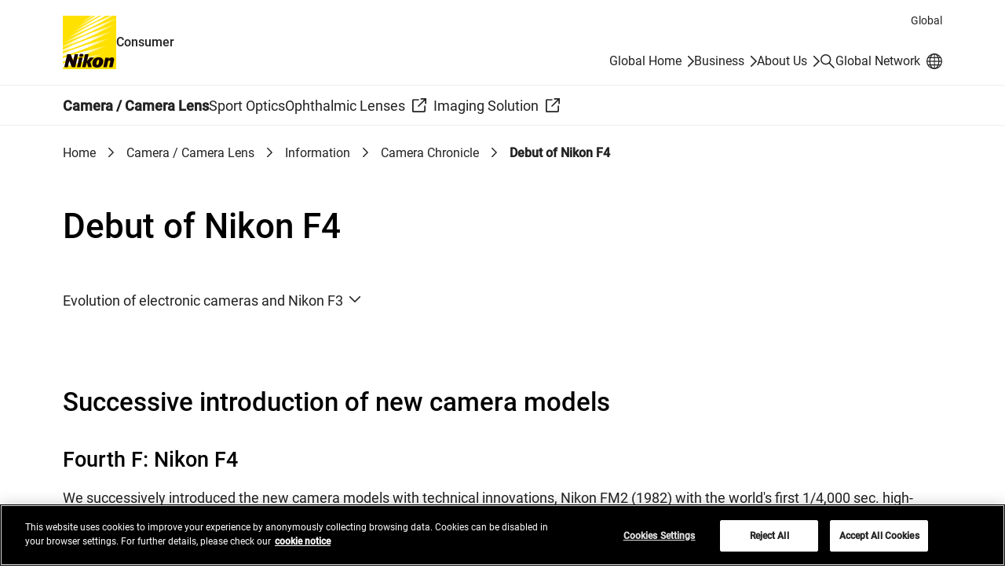

--- FILE ---
content_type: text/html
request_url: https://imaging.nikon.com/imaging/information/chronicle/history-f4/
body_size: 44802
content:
<!doctype html>
<html lang="en" class="no-js">
<head>
<meta charset="utf-8">
<title>Debut of Nikon F4 | Camera Chronicle | Nikon Consumer</title>
<meta name="viewport" content="width=device-width, initial-scale=1">
<meta name="format-detection" content="telephone=no">
<!--JSオン／オフ環境で表示を切り替えるための処理-->
<script>document.documentElement.classList.replace("no-js", "js");</script>

<!-- OptanonConsentNoticeStart -->
<script src="https://cdn.cookielaw.org/scripttemplates/otSDKStub.js" data-document-language="true" type="text/javascript" charset="UTF-8" data-domain-script="026dbeaa-e6fc-422e-9229-267dd9387806" ></script>
<script type="text/javascript">
function OptanonWrapper() { }
</script>
<!-- OptanonConsentNoticeEnd -->

<script type="text/plain" class="optanon-category-C0003">(function(){var styleTag = document.createElement('style');styleTag.innerText = ".onetrust-movie-overlay-C0003{display:none;}";document.getElementsByTagName('head')[0].insertAdjacentElement('beforeend', styleTag);})();</script>
<script type="text/plain" class="optanon-category-C0004">(function(){var styleTag = document.createElement('style');styleTag.innerText = ".onetrust-movie-overlay-C0004{display:none;}";document.getElementsByTagName('head')[0].insertAdjacentElement('beforeend', styleTag);})();</script>

<link rel="stylesheet" href="/assets/css/common_en.css">
<script src="/assets/js/common_en.js" defer></script>
<script type="text/plain" class="optanon-category-C0002" src="//rt.nc0006rtbc.nikon.com/bcx/rt_tag.js" onload="bcxBeacon.send()"></script>
<script type="text/javascript">
function click_send(s) {
if(typeof(bcxBeacon) != "undefined"){
bcxBeacon.setAltName(s);
bcxBeacon.send();
}}
</script>

</head>
<body class="Page">
<div class="wrapper">
<div class="head-navi">
<div class="head-navi-inner">
<aside class="country-selector">
<div class="country-selector-inner">
<div class="country-selector_content">
<div class="country-selector_text">
<label for="country-selector_select"><span class="country-selector_heading">Select your country/region.</span><br>You are in our Global Site.</label>
</div>
<div class="country-selector_form">
<template class="country-selector_template">
<select id="country-selector_select">
<option class="country-selector_current"></option>
<option class="country-selector_network">Change your location</option>
</select>
</template>
<a class="country-selector_go" href="https://www.nikon.com/network/"><span>Go</span></a>
</div>
</div>
<button class="country-selector_close"><span class="u-visually-hidden">Close</span></button>
</div>
</aside>
<script src="https://www.nikon.com/assets/js/country-selector/country-list_en.js"></script>
<script type="text/plain" src="/assets/js/country-selector/set-cookie_en.js" class="optanon-category-C0003"></script>

<header class="header" id="header">
<div class="header-inner">
<div class="header__region">Global</div>
<div class="header__logoSet">
<h1 class="header__logo"><a href="https://www.nikon.com/consumer/"><img src="/assets/img/logo.svg" width="68" height="68" alt="Nikon"></a></h1>
<span class="header__site-type">Consumer</span>
</div>
<div class="header__utility">
<ul class="header__utility__links">
<li class="header__utility__link header__utility__sites"><a href="https://www.nikon.com/">Global Home</a></li>
<li class="header__utility__link header__utility__sites"><a href="https://www.nikon.com/business/">Business</a></li>
<li class="header__utility__link header__utility__sites"><a href="https://www.nikon.com/company/">About Us</a></li>
<li class="header__utility__search"><a class="header__search-button" href="https://www.nikon.com/consumer/search/"><span class="u-visually-hidden">Search</span></a></li>
<li class="header__utility__global"><a href="https://www.nikon.com/network/"><span class="header__utility__global-label">Global Network</span></a></li>
</ul>
</div>
</div>
<div class="header__search">
<div class="header__search-inner">
<div class="header__search__form" role="search">
<form id="commonSearch" class="commonSearch" name="commonSearch" action="https://www.nikon.com/consumer/search/" method="get">
<label for="searchKeyword">Search keyword(s)</label>
<input type="hidden" value="1:b2c" name="r">
<input type="text" id="searchKeyword" name="q" size="20" placeholder="Enter the product or service you are searching for."><button type="submit"><span class="u-visually-hidden">Search</span></button>
</form>
</div>
</div>
</div>

</header><!-- /.header -->

<nav class="global-navi global-navi--border">
<div class="global-navi-inner">
<h2 class="u-visually-hidden" id="global-navi-label">Global Navigation</h2>
<div class="global-navi__button">
<button>
<span class="u-visually-hidden global-navi__button__label">Menu</span>
<span class="global-navi__hamburger">
<span class="global-navi__hamburger_bar1"></span>
<span class="global-navi__hamburger_bar2"></span>
<span class="global-navi__hamburger_bar3"></span>
</span>
</button>
</div>
<div class="global-navi__wrap">
<ul class="global-navi__menuBar">
<li class="global-navi__menuItem">
<div class="global-navi__category">
<a class="global-navi__category__anchor has--sub" href="https://www.nikon.com/consumer/#camera" data-category="imaging">Camera / Camera Lens</a>
</div>
<div class="global-navi__submenu">
<div class="global-navi__submenu-inner">
<p class="global-navi__submenu__title"><a href="https://www.nikon.com/consumer/#camera">Camera / Camera Lens : Top</a></p>
<ul class="global-navi__submenu__links">
<li class="global-navi__submenu__link"><a href="/imaging/lineup/">Lineup</a></li>
<li class="global-navi__submenu__link"><a href="/imaging/information/">Information</a></li>
<li class="global-navi__submenu__link"><a href="/imaging/support/">Support</a></li>
</ul>
<div class="global-navi__submenu__close"><button><span class="u-visually-hidden">Close</span></button></div>
</div>
</div>
</li>
<li class="global-navi__menuItem">
<div class="global-navi__category">
<a class="global-navi__category__anchor has--sub" href="https://www.nikon.com/consumer/#sport-optics" data-category="sport-optics">Sport Optics</a>
</div>
<div class="global-navi__submenu">
<div class="global-navi__submenu-inner">
<p class="global-navi__submenu__title"><a href="https://www.nikon.com/consumer/#sport-optics">Sport Optics : Top</a></p>
<ul class="global-navi__submenu__links">
<li class="global-navi__submenu__link"><a href="/sport-optics/lineup/">Lineup</a></li>
<li class="global-navi__submenu__link"><a href="/sport-optics/guide/">Sport Optics Guide</a></li>
<li class="global-navi__submenu__link"><a href="https://imaging.nikon.com/sport-optics/best/" target="_blank" onclick="click_send('/External-link_imaging.nikon.com/sport-optics/best/'); return true;">How to make the best use of binoculars<span class="c-icon"><img src="/assets/img/icon_link-ext.svg" width="16" height="16" alt="Open in a new window"></span></a></li>
</ul>
<div class="global-navi__submenu__close"><button><span class="u-visually-hidden">Close</span></button></div>
</div>
</div>
</li>
<li class="global-navi__menuItem">
<div class="global-navi__category">
<a class="global-navi__category__anchor has--icon" href="https://www.nikonlenswear.com/" target="_blank"><span class="global-navi__category__anchor-text">Ophthalmic Lenses</span><span class="c-icon"><img class="global-navi__icon-white" src="/assets/img/icon_link-ext-white.svg" width="16" height="16" alt="Open in a new window"><img class="global-navi__icon-black" src="/assets/img/icon_link-ext.svg" width="16" height="16" alt="Open in a new window"></span></a>
</div>
</li>
<li class="global-navi__menuItem">
<div class="global-navi__category">
<a class="global-navi__category__anchor has--icon" href="https://www.creates.nikon.com/en/" target="_blank"><span class="global-navi__category__anchor-text">Imaging Solution</span><span class="c-icon"><img class="global-navi__icon-white" src="/assets/img/icon_link-ext-white.svg" width="16" height="16" alt="Open in a new window"><img class="global-navi__icon-black" src="/assets/img/icon_link-ext.svg" width="16" height="16" alt="Open in a new window"></span></a>
</div>
</li>
</ul>
<div class="global-navi__utility">
<ul class="global-navi__utility__links">
</ul>
</div>
</div>
</div>
</nav><!-- /.global-navi -->

</div><!-- /.head-navi-inner -->
</div><!-- /.head-navi -->

<nav class="c-breadcrumb" aria-label="BreadcrumbList">
<ol>
<li><a href="https://www.nikon.com/consumer/">Home</a></li>
<li><a href="https://www.nikon.com/consumer/#camera">Camera / Camera Lens</a></li>
<li><a href="/imaging/information/">Information</a></li>
<li><a href="/imaging/information/chronicle/">Camera Chronicle</a></li>
<li><a aria-current="page">Debut of Nikon F4</a></li>
</ol>
</nav><!-- /.c-breadcrumb -->

<main class="main">
<div class="main-inner">
<h1 class="c-heading-a">Debut of Nikon F4</h1>

<ul class="c-link-local">
<li><a href="#id01">Evolution of electronic cameras and Nikon F3</a></li>
</ul>

<h2 class="c-heading-b" id="id01">Successive introduction of new camera models</h2>
<h3 class="c-heading-c">Fourth F: Nikon F4</h3>
<p class="c-text">We successively introduced the new camera models with technical innovations, Nikon FM2 (1982) with the world's first 1/4,000 sec. high-speed shutter, Nikon FE2 (1983) with a Speedlight flash sync. speed of 1/250, Nikon FA (1983) with multi-pattern metering, and Nikon F3AF (1983) with automatic focusing (AF).</p>
<p class="c-text">In addition, we planned to offer Nikon F4 as the higher-end model of Nikon F3 (1980) by incorporating the three innovative advanced features, 1) high-speed shutter, 2) multi-pattern metering, and 3) AF.</p>
<p class="c-text">On the basis of the requests and opinions regarding the higher-end model of F3 gathered by listening to the voices of professional photographers who were doing the actual work, we decided on the basic concept in January 1985 involving the following four features:</p>
<ol class="c-list c-list--optional">
<li><span class="c-list__marker">1.</span>multi-pattern metering,</li>
<li><span class="c-list__marker">2.</span>high-speed shutter,</li>
<li><span class="c-list__marker">3.</span>faster synchronization (sync), and</li>
<li><span class="c-list__marker">4.</span>automatic focusing.</li>
</ol><!-- /.c-list -->
<p class="c-text">In addition, we also planned to improve water-tightness, reduce shutter sound, and a brighter finder screen.<br>
In August, we contracted Giorgetto Giugiaro, who had been so successful in the designing of Nikon F3, Nikon EM, and Pikaichi, to design the new model on the basis of conventional dial or lever operation with limited keyboard (pushbutton) operation in order to realize a unit that would meet the specifications involving the various features in a compact design.<br>
Furthermore, we planned to incorporate cutting-edge technologies for minimized error in distance measurement and metering and improved weather resistance, and then focused on the enhancement of the basic performance characteristics of cameras, which we had overlooked because we had been paying more attention to automated operation.</p>

<div class="c-media-block c-media-block--small c-media-block--float">
<div class="c-media-block__media">
<figure class="c-figure">
<img src="/imaging/information/chronicle/history-f4/img/420a.jpg" width="1000" height="616" alt="image">
<figcaption>Nikon F4</figcaption>
</figure><!-- /.c-figure -->
</div>
<div class="c-media-block__body">
<p class="c-media-block__text">In the Nikon F4 were incorporated the special features listed below:</p>
<ol class="c-list c-list--optional">
<li><span class="c-list__marker">1.</span>Super-high shutter speed of 1/8,000 sec. achieved with the development of shutter blades made from an ultra-lightweight compound material (carbon fiber compound) which is lighter and more durable than titanium.</li>
<li><span class="c-list__marker">2.</span>Our first use of Focus Tracking with Lock-On, to provide optimum focusing by determining any displacement of the focus point of a moving subject based on the distance measurement data obtained while the shutter release button is half-pressed, and then moving the lens additionally to compensate for the displacement of the focus point.</li>
<li><span class="c-list__marker">3.</span>High-speed winding at 5.7 frames per sec., when used with the high-power battery pack MB-21 (1.5V LR6 alkaline battery x 6).</li>
<li><span class="c-list__marker">4.</span>Adoption of shutter balancer and resultant decreased shutter-shake.</li>
<li><span class="c-list__marker">5.</span>Reduced error in detection of focus point by selecting the appropriate one of two filters for AF sensor depending on shooting conditions (infrared cut filter for normal photography and infrared filter for infrared active fill-in light).</li>
<li><span class="c-list__marker">6.</span>Optimized metering attained in vertical format photography by means of the vertical format sensor for multi-pattern metering.</li>
</ol><!-- /.c-list -->
</div>
</div><!-- /.c-media-block -->

<div class="c-media-block c-media-block--small c-media-block--float">
<div class="c-media-block__media">
<figure class="c-figure">
<a href="./img/421al.jpg" target="_blank">    
<img src="/imaging/information/chronicle/history-f4/img/421a.jpg" width="1000" height="895" alt="image">
</a>
<figcaption><a href="./img/421al.jpg" target="_blank">Parts for Nikon F4 (JPEG:820KB)<span class="c-icon"><img src="/assets/img/icon_link-ext.svg" width="16" height="16" alt="Open in a new window"></span></a></figcaption>
</figure><!-- /.c-figure -->
</div>
<div class="c-media-block__body">
<p class="c-media-block__text">Nikon F4 was put into commercial production in June 1987.  In response to this, the Camera QC Division planned to reinforce the quality assurance programs to ensure the best possible quality.  For example, concentrated software debugging activity, shutter reliability evaluation activity, preparation of part quality standards, introduction of &quot;QC Process Chart&quot; including the control point, target value and control method in the Assembly Process Chart, and other programs were introduced, which helped to provide the basis for the quality control activities for individual models following F4.<br>
In this way, the flagship SLR camera Nikon F4 aimed at pro-spec became the possibly largest-scale camera with 1,850 body part numbers, a communication network with a maximum of 7 CPUs, and sophisticated software holding 43 million ways of operating conditions.</p>
</div>
</div><!-- /.c-media-block -->
<p class="c-text">Specifications of Nikon F4</p>
<table class="c-table c-table--horizontal u-mt-02">
<colgroup>
<col class="c-table__cell-30">
<col class="c-table__cell-70">
</colgroup>
<tbody>
<tr>
<th>Compatible lenses</th>
<td>For automatic focusing: AF Nikkor lens, and Nikkor lens and Nikon lens series E (some types not compatible) of f/3.5 or smaller f-numbers used with AF tele converter TC-16AS/16S<br>
For focus aid: Nikkor lens and Nikon lens series E (some types not compatible) of f/5.6 or smaller f-numbers
For manual focusing: Lens mountable on F4</td>
</tr>
<tr>
<th>Autofocus</th>
<td>TTL phase difference detecting method</td>
</tr>
<tr>
<th>Viewfinder</th>
<td>Multi Photomic Finder DP-20 provided as standard, interchangeable with 3 other types
B-type focusing screen (matt type, clear matt screen H, with range zone), interchangeable with 12 other types</td>
</tr>
<tr>
<th>Metering system</th>
<td>Selective between TTL multi-pattern full-aperture metering, TTL center-weighted full-aperture metering, and TTL spot metering</td>
</tr>
<tr>
<th>Shutter</th>
<td>[P], [PH], [A] mode: 30 - 1/8,000 sec. (step-less)<br>
[S], [M] mode: 4 - 1/8,000 sec. (16 steps) and T (Time) / B (Bulb)</td>
</tr>
<tr>
<th>Flash sync</th>
<td>X setting only, TTL-BL Sync available, synchronized at 1/250 sec. or less, Rear-Curtain Sync possible</td>
</tr>
<tr>
<th>Dimensions &amp; Weight</th>
<td>(Approx.) 168.5 x 117.5 x 76.5 mm; 1,090 g (body alone, without batteries)</td>
</tr>
</tbody>
</table><!-- /.c-table -->
<h3 class="c-heading-c">Release of Nikon F4 and response</h3>
<div class="c-media-block c-media-block--small c-media-block--float">
<div class="c-media-block__media">
<figure class="c-figure">
<img src="/imaging/information/chronicle/history-f4/img/422.jpg" width="1000" height="616" alt="image">
<figcaption>Nikon F4S</figcaption>
</figure><!-- /.c-figure -->
<figure class="c-figure">
<img src="/imaging/information/chronicle/history-f4/img/422a.jpg" width="1000" height="616" alt="image">
<figcaption>Nikon F4E</figcaption>
</figure><!-- /.c-figure -->
</div>
<div class="c-media-block__body">
<p class="c-media-block__text">In September 1988, Nikon F4 (with the battery pack MB-20 containing 4 AA batteries) and Nikon F4S with the high-power battery pack MB-21 (AA battery x 6) supplied as standard in the F4 were put on sale simultaneously at home and abroad in U.S. and Europe.<br>
Prior to the release, demonstration models were rented out to the worldwide news photographers at the Nikon Service Depot opened at the Main Press Center for Seoul Olympic Games held in the Republic of Korea.  Then, in early October, the models were displayed at '88 Photokina held in K&ouml;ln, Germany.<br>
At first, we made a conservative estimate of the sales volume of F4.  However, with the announcement of the release, orders came pouring in for the product both at home and for export, and the scheduled supplies were exceeded early.  The scheduled release date was postponed by about one month, and release was made in December simultaneously worldwide.<br>
For the release of F4, we made our best effort to establish the image of a most advanced, cutting-edge, and highest-end model, and to ensure that information and service would be provided to professional photographers, the main customers for this product.</p>
<p class="c-media-block__text">The suggested retail price of F4 was 284,000 yen at the time of release (with the AI AF Nikkor 50 mm f/1.4S), though it was changed to 259,000 yen (consumption tax excluded) in response to the abolishment of a commodity tax and introduction of a consumption tax in April 1993.</p>
<p class="c-media-block__text">In addition, the favorable reputations for F4 helped win various prizes as listed in the table below.  Also in some countries, F4 won individual commendations from newspapers and photographic magazines.<br>
For the F4 series released as an AF SLR camera for professionals and advanced amateurs, F4E (with the multi-power battery pack MB-23 as standard) was added in April 1991, and the sales volume reached 93,000 with the export of 137,000, totaling 230,000 units in three years by the end of 1991.</p>
</div>
</div><!-- /.c-media-block -->
<p class="c-text">Prizes awarded to Nikon F4 / F4S</p>
<table class="c-table c-table--horizontal u-mt-02">
<colgroup>
<col class="c-table__cell-30">
<col class="c-table__cell-70">
</colgroup>
<tbody>
<tr>
<th>Date</th>
<td>Name of prize</td>
</tr>
<tr>
<th>April 1989</th>
<td>Inter-Camera '89, Maker Award (Czechoslovakia)</td>
</tr>
<tr>
<th>June</th>
<td>Camera Grand Prix '89 (Japan)</td>
</tr>
<tr>
<th>September</th>
<td>European Camera of the Year '89 - '90 (Europe)</td>
</tr>
<tr>
<th>October</th>
<td>FY 1989 Good Design Product (Japan)</td>
</tr>
<tr>
<th>November</th>
<td>Australian Camera of the Year (Australia)</td>
</tr>
</tbody>
</table><!-- /.c-table -->
<h3 class="c-heading-c">Lineup of AF SLR camera series and interchangeable lenses</h3>
<div class="c-media-block c-media-block--small c-media-block--float">
<div class="c-media-block__media">
<figure class="c-figure">
<img src="/imaging/information/chronicle/history-f4/img/422b.jpg" width="1000" height="616" alt="image">
<figcaption>Nikon F-801</figcaption>
</figure><!-- /.c-figure -->
<figure class="c-figure">
<img src="/imaging/information/chronicle/history-f4/img/422c.jpg" width="1000" height="616" alt="image">
<figcaption>Nikon F-601</figcaption>
</figure><!-- /.c-figure -->
<figure class="c-figure">
<img src="/imaging/information/chronicle/history-f4/img/422d.jpg" width="1000" height="616" alt="image">
<figcaption>Nikon F-401X</figcaption>
</figure><!-- /.c-figure -->
</div>
<div class="c-media-block__body">
<p class="c-media-block__text"> From 1985 onwards, system camera became prevailing in the AF SLR camera sector, and by 1989 AF models accounted for 90% or more of the SLR cameras sold in the home market.<br>
We developed and trial- manufactured AF Nikkor 80 mm f/4.5 lens in 1971 and took a step forward toward the realization of AF SLR cameras.  In 1983, Nikon F3AF and two AF lens models with the motor built-in in the lens were put on sale.<br>
In 1986, the mid-range model body-powered AF Nikon F-501 went on sale, and in 1987 the lower-price model with Speedlight built-in AF Nikon F-401 followed.<br>
In addition, in June 1988, Nikon F-801 was put on sale as a high-end model with the 1/8,000 sec. high-speed shutter and other various new technologies.<br>
In December of that year Nikon F4 and Nikon F4S were released.</p>
<p class="c-media-block__text"> From 1989, the AF models Nikon F-401S, Nikon F-601, Nikon F-801S, and Nikon F-401X were successively introduced.<br>
These AF models placed emphasis on well-balanced, easy-to-operate cameras with advanced exposure control and other features, not focusing only on the AF control.<br>
Our share accounted for 19.4% in 1989 and 22.7% in 1991 of the domestic AF SLR camera (in accordance with the survey by Tokyo Research).</p>
</div>
</div><!-- /.c-media-block -->

<div class="c-media-block c-media-block--small c-media-block--float">
<div class="c-media-block__media">
<figure class="c-figure">
<img src="/imaging/information/chronicle/history-f4/img/423a.jpg" width="1000" height="616" alt="image">
<figcaption>Nikon F90</figcaption>
</figure><!-- /.c-figure -->
</div>
<div class="c-media-block__body">
<p class="c-media-block__text">In September 1992 Nikon F90, Nikon F90D, and Nikon F90S were put on sale. This F90 series offered the enhancements of the basic performance in direct connection with image quality, including the 3D-8 segments multi-pattern metering to provide correct exposure based on three types of information (dimensions): maximum brightness, difference in brightness and distance to the target object, with the D-type lens designed to transmit distance information.<br>
In particular, the world's first 3D Multi-Sensor Balanced Full-Flash exposure control, when combined with the D-type lens and Speedlight SB-25, provided the Monitor Flashing feature to identify the subject condition in the instant immediately before the final flashing, using the insulated gate bipolar transistor for the flash control element of Speedlight, thereby enabling the user to obtain correct exposure even in shooting conditions in which Speedlight had been difficult to handle.</p>
</div>
</div><!-- /.c-media-block -->
<div class="c-media-block c-media-block--small c-media-block--float">
<div class="c-media-block__media">
<figure class="c-figure">
<img src="/imaging/information/chronicle/history-f4/img/423b.jpg" width="1000" height="1455" alt="image">
<figcaption>Speedlight SB-24</figcaption>
</figure><!-- /.c-figure -->
</div>
<div class="c-media-block__body">
<p class="c-media-block__text">We applied the Speedlight to practical use first in 1962 with the integration into the Medical Nikkor lens for medical use.  Subsequently, we offered SB-1 in 1969 and the Speedlight SB-2 in 1972 featuring the world's first SCR-based (thyristor) automatic flash exposure control.  Based on the consideration that the Speedlight would play an important role in system cameras, we had been supplying various models for a variety of applications including close-ups, UV/infrared photography and underwater in addition to general purpose cameras.</p>
<p class="c-media-block__text">For the basic performance, we had increased the light intensity, expanded the illuminating angle, reduced the recycling time loss, and also improved the ease of operation by reducing the size of the external power pack, and introducing auto zooming to automatically respond to the shift of focus of the zoom lens.</p>
<p class="c-media-block__text">In addition, we succeeded in developing the TTL automatic flash control to measure the light reflected from the center of the film plane, which was incorporated in SB-12 for Nikon F3 (released in 1980).  This innovation evolved into the Matrix Balanced Full-Flash Control in SB-24 (released in 1988) for use with Nikon F-801 and F4 series, which measures the light intensity at different segments of the film and controls the flash exposure in consideration of proper balance between subject and background.</p>
<p class="c-media-block__text">Then, Speedlight became able to determine optimum flash exposure based on feedback with the light metering information by the camera, making it easier to obtain the correct exposure.</p>
<p class="c-media-block__text">This technical innovation contributed to the development of the 3D Multi BL Flash Control in SB-25 which had the capability of capturing information about subject distance and monitor flash exposure.</p>
</div>
</div><!-- /.c-media-block -->
<div class="c-media-block c-media-block--small c-media-block--float">
<div class="c-media-block__media">
<figure class="c-figure">
<img src="/imaging/information/chronicle/history-f4/img/424a.jpg" width="1000" height="616" alt="image">
<figcaption>AI AF-I NikkorED600 mm F4D (IF) of D-type lens</figcaption>
</figure><!-- /.c-figure -->
</div>
<div class="c-media-block__body">
<p class="c-media-block__text">As the lineup of AF SLR camera models increased, the lineup of interchangeable lens for AF SLR camera also expanded and reached a total of 24 models in February 1992. However, professional photographers were asking for greater AF speed (in terms of the super telephoto lens in particular).  In order to meet the request, we developed a lens integrated with the motor drive, and released two telephoto lens models including AI AF-I Nikkor 600 mm f/4 IF-ED and 3 zoom lenses including AI AF Zoom-Nikkor 80 - 200 mm f/2.8D in September.</p>
<p class="c-media-block__text">While the AF models were prevalent in the SLR camera market, we released the MF type Nikon F-601M (body alone at suggested retail price of 65,000 yen, consumption tax excluded) in conjunction with the AF type Nikon F-601 in September 1990 for users who remained persistently in favor of the MF (manual focusing) type.<br>
Nikon F-601M was designed by eliminating the AF, built-in Speedlight and spot metering from the F-601 series and modifying the focusing screen to the micro split matte suited for MF.</p>
<p class="c-media-block__text">Also, the number of models of non-AF lens for manual focusing was gradually decreased, although some models remained available as single units in Japan as listed below at different points in time:<br>
As of September 1989, 57 models.<br>
As of April 1990, 56 models.<br>
As of July 1992, 56 models.<br>
As of September 1994, 56 models.<br>
As of March 1996, 55 models.<br>
As of February 1998, 45 models.<br>
As of March 2000, 37 models.<br>
In 2001, AI Nikkor 45 mm F2.8P was put on sale.</p>
</div>
</div><!-- /.c-media-block -->

<table class="c-table c-table--small">
<caption>AF SLR cameras (released June 1988 to April 1994 (other than Nikon F4))</caption>
<colgroup>
<col class="c-table__cell-30">
<col class="c-table__cell-30">
<col class="c-table__cell-40">
</colgroup>
<thead>
<tr>
<th scope="col">Model name</th>
<th scope="col">Year and month of release</th>
<th scope="col">Suggested retail price at the time of release (yen) (body alone)</th>
</tr>
</thead>
<tbody>
<tr>
<td rowspan="2">
<figure class="c-figure">
<img src="/imaging/information/chronicle/history-f4/img/his5figa.jpg" alt="Nikon F-801" width="1000" height="616">
<figcaption>Nikon F-801</figcaption>
</figure><!-- /.c-figure -->
</td>
<td>June 1988</td>
<td>104,000</td>
</tr>
<tr>
<td colspan="2">
Major features : 
<ul>
<li>Ultra high-speed 1/8,000 sec. shutter</li>
<li>High-precision AF (with Advance AM200 sensor) enabling the focusing even at the degree of luminous intensity equivalent to one piece of match (EV -1)</li>
<li>5-segments Matrix Metering providing correct exposure automatically even in backlit condition</li>
<li>3.3 frames/sec. motor drive integrated</li>
<li>A variety of synchro-flash photography available with use with Speedlight, such as multi-control balance sync. to automatically provide exposure balance against background light, and Rear-Curtain Sync </li>
<li>Large command dial for operation with the thumb of the right hand</li>
</ul>
</td>
</tr>
<tr>
<td rowspan="2">
<figure class="c-figure">
<img src="/imaging/information/chronicle/history-f4/img/his5figb.jpg" alt="Nikon F-401S" width="1000" height="616">
<figcaption>Nikon F-401S</figcaption>
</figure><!-- /.c-figure -->
</td>
<td>April 1989</td>
<td>61, 000</td>
</tr>
<tr>
<td colspan="2">
Major features : 
<ul>
<li>High-precision AF (with Advance AM200 sensor) enabling focusing even at the light intensity equivalent to one match (EV -1)</li>
<li>5-segments Matrix Metering providing correct exposure automatically even in the backlit condition (3-segments for F-401 (1987))</li>
<li>Speedlight integrated similarly as F-401</li>
<li>A wide variety of visual presentations possible similarly as F-401 with the 4 modes [P] Program Auto, [S] Shutter Speed-Priority Auto, [A] Aperture-Priority Auto, and [M] Manual</li>
</ul>
</td>
</tr>
<tr>
<td rowspan="2">Nikon F-401S Quartz Date</td>
<td>April 1989</td>
<td>66,000</td>
</tr>
<tr>
<td colspan="2">
Major features : 
<ul>
<li>Date recording function incorporated on the back cover of Nikon F-401S</li>
</ul>
</td>
</tr>
<tr>
<td rowspan="2">
<figure class="c-figure">
<img src="/imaging/information/chronicle/history-f4/img/his5figc.jpg" alt="Nikon F-601" width="1000" height="616">
<figcaption>Nikon F-601</figcaption>
</figure><!-- /.c-figure -->
</td>
<td>September 1990</td>
<td>80,000</td>
</tr>
<tr>
<td colspan="2">
Major features : 
<ul>
<li>Multifunctional Speedlight integrated accommodating angle of views up to the wide-angle 28 mm lens (up to 35 mm lens for F-401, F-401S)</li>
<li>High-performance AF integrated with the Focus Tracking with Lock-On </li>
<li>Available multi-pattern (5-segments) metering, center-weighted metering and spot metering</li>
<li>Simple and easy operation by the command dial and large LCD</li>
<li>Auto bracketing integrated to allow continuous shooting with different exposures (Optional multi-control back required for F-801 (1988))</li>
</ul>
</td>
</tr>
<tr>
<td rowspan="2">Nikon F-601 Quartz Date</td>
<td>September 1990</td>
<td>85,000</td>
</tr>
<tr>
<td colspan="2">
Major features : 
<ul>
<li>Date recording function incorporated on the back cover of Nikon F-601</li>
</ul>
</td>
</tr>
<tr>
<td rowspan="2">
<figure class="c-figure">
<img src="/imaging/information/chronicle/history-f4/img/his5figd.jpg" alt="Nikon F-801S" width="1000" height="616">
<figcaption>Nikon F-801S</figcaption>
</figure><!-- /.c-figure -->
</td>
<td>March 1991</td>
<td>98,000</td>
</tr>
<tr>
<td colspan="2">
Major features : 
<ul>
<li>High-performance AF integrated with the Focus Tracking with Lock-On; Faster focusing achieved with the adoption of high-power, high-efficiency coreless motor</li>
<li>3 metering modes available with addition of spot metering to Matrix metering and center-weighted metering provided with F-801 (1988)</li>
<li>Same major functions provided as those in F-801</li>
</ul>
</td>
</tr>
<tr>
<td rowspan="2">
<figure class="c-figure">
<img src="/imaging/information/chronicle/history-f4/img/his5fige.jpg" alt="Nikon F-401X" width="1000" height="616">
<figcaption>Nikon F-401X</figcaption>
</figure><!-- /.c-figure -->
</td>
<td>September 1991</td>
<td>64,000</td>
</tr>
<tr>
<td colspan="2">
Major features : 
<ul>
<li>High-performance AF integrated with the Focus Tracking with Lock-On</li>
<li>5-segments Matrix Metering (3-segments for F-401,F-401S) suited for backlit subjects or involving a larger difference in light and shade</li>
<li>Balanced Full-Flash Control Speedlight integrated accommodating angle of views up to the wide-angle 28 mm lens</li>
<li>Improved ease of operation with removal of transparent cover from top of body for protection of 2 dials, shutter speed and aperture</li>
</ul>
</td>
</tr>
<tr>
<td rowspan="2">Nikon F-401X Quartz Date</td>
<td>September 1991</td>
<td>69,000</td>
</tr>
<tr>
<td colspan="2">
Major features : 
<ul>
<li>Date recording option incorporated in Nikon F-401X</li>
</ul>
</td>
</tr>
<tr>
<td rowspan="2">
<figure class="c-figure">
<img src="/imaging/information/chronicle/history-f4/img/his5figf.jpg" alt="Nikon F90" width="1000" height="616">
<figcaption>Nikon F90</figcaption>
</figure><!-- /.c-figure -->
</td>
<td>September 1992</td>
<td>128,000</td>
</tr>
<tr>
<td colspan="2">
Major features : 
<ul>
<li>High-precision AF with wide focus area providing a wide range of detection of focus points</li>
<li>3D-8 segments Matrix Metering incorporated to provide optimum exposure (when used with D type lens)</li>
<li>The world's first 3D Multi-Sensor Balanced Full-Flash Control possible with 5-segments sensor (when used with D type lens and Speedlight SB-25)</li>
<li>Image Program installed to allow taking pictures as intended matching the photographic purpose or subject</li>
<li>Possible communication with electronic organizer (some models by Sharp, Hitachi, and Matsushita) (when used with IC card AC-1J and interfacing cable MC-24)</li>
</ul>
</td>
</tr>
<tr>
<td rowspan="2">Nikon F90S</td>
<td>September 1992</td>
<td>155,000</td>
</tr>
<tr>
<td colspan="2">
Major features : 
<ul>
<li>Back cover of Nikon F90 incorporated as standard in the multi-control back MF-26 (with AE bracketing, Speedlight bracketing, N frame sequence, etc.)</li>
</ul>
</td>
</tr>
<tr>
<td rowspan="2">Nikon F90D</td>
<td>September 1992</td>
<td>140,000</td>
</tr>
<tr>
<td colspan="2">
Major features : 
<ul>
<li>Back cover of Nikon F90 incorporated as standard in the multi-control back MF-25 (enabling the recording of world time and other information)</li>
</ul>
</td>
</tr>
<tr>
<td rowspan="2">
<figure class="c-figure">
<img src="/imaging/information/chronicle/history-f4/img/his5figg.jpg" alt="Nikon F50D Panorama" width="1000" height="616">
<figcaption>Nikon F50D Panorama</figcaption>
</figure><!-- /.c-figure -->
</td>
<td>April 1994</td>
<td>68,000</td>
</tr>
<tr>
<td colspan="2">
Major features : 
<ul>
<li>Image Program installed</li>
<li>Speedlight integrated covering angle of views up to 35 mm lens</li>
<li>Body color in black (Later added metallic)</li>
<li>6V 2CR5 lithium battery x 1</li>
</ul>
</td>
</tr>
</tbody>              
</table><!-- /.c-table -->
<ul class="c-list c-list--optional c-list--note">
<li>Note: The models released from April 1989 onwards do not include the consumption tax in the suggested retail prices.</li>
</ul>
<h3 class="c-heading-c">Introduction of AF SLR camera NIKONOS RS AF for underwater photography</h3>
<div class="c-media-block c-media-block--small c-media-block--float">
<div class="c-media-block__media">
<figure class="c-figure">
<img src="/imaging/information/chronicle/history-f4/img/424b.jpg" width="1000" height="616" alt="image">
<figcaption>NIKONOS RS AF</figcaption>
</figure><!-- /.c-figure -->
<figure class="c-figure u-mt-05">
<img src="/imaging/information/chronicle/history-f4/img/424c.jpg" width="1000" height="616" alt="image">
<figcaption>Sample photo taken by NIKONOS RS AF</figcaption>
</figure><!-- /.c-figure -->
<figure class="c-figure u-mt-05">
<img src="/imaging/information/chronicle/history-f4/img/424d.jpg" width="1000" height="616" alt="image">
<figcaption>Speedlight used with NIKONOS RS AF</figcaption>
</figure><!-- /.c-figure -->
</div>
<div class="c-media-block__body">
<p class="c-media-block__text">For our all-weather cameras, since the first introduction of NIKONOS in 1963, improvement had been made repeatedly to offer NIKONOS-V (Five) (April 1984), during which the automatic control of exposure and Speedlight made remarkable progress.<br>
In practice, however, underwater photography often entails close-up shot due to the lower clarity and bluish color of the water. Then, use of NIKONOS series, which involved distance measurement with the eye for focusing and framing through direct optical viewfinder, required the photography skill sophisticated to a certain level.<br>
In addition, the request came from an increasing number of users for the full-scale AF camera specifically designed for underwater photography without housing. Then we projected to develop the single-lens reflex camera to allow easy and accurate focusing and framing, and started the basic investigation in 1986. Later, we came to be confident to provide satisfactory performance in the water with advancement of AF technology, and stepped forward to commercialization of the special underwater AF SLR camera in December 1988.<br>
The newly developed NIKONOS RS AF to allow AF photography in the water to a depth of 100 m was added to the lineup of our AF SLR camera series, and exhibited for reference in the DEMA Show (January 1992) at Houston, U.S., for diving equipment and materials, PMA Show (February) at Las Vegas, and Diving Festival (March) and Japan Camera Show (March) held in Japan, and then released in June (body alone at suggested retail price of 390,000 yen, consumption tax excluded).<br>
As the compatible lenses, three models were first put on sale, R-UW AF Nikkor 28 mm f/2.8, R-UW AF Micro Nikkor 50 mm f/2.8, and R-UW AF Zoom-Nikkor 20 - 35 mm f/2.8, simultaneously with the multifunctional underwater Speedlight SB-104.</p>
<p class="c-media-block__text">The Coordinating Committee for Multilateral Export Controls (COCOM) composed of a total of 16 free nations including Japan had been working to prevent the export of any strategic materials and technologies to the Communist bloc countries and the countries supporting international terrorism.  The Japanese Government revised the export-related laws and regulations in response to the so-called Toshiba Machine case in 1987, and called on individual companies to strictly observe the laws and regulations.<br>
We formed the Export Assessment Committee (Secretariat located in what was then the Planning &amp; Administration Section of Overseas Administration Division) in November 1987, to ensure the strict observance of the export-related laws and regulations.<br>
In June of 1988, in accordance with the Notice by the former Ministry of International Trade and Industry, we established the Basic Policy and Rules for Observance of Export-related Laws &amp; Regulations and formed the Export Administration Review Committee.<br>
As the NIKONOS RS AF was the world's only camera to allow AF shots without any housing in water to a depth of 100 m, it was specified as falling under the Strategic Materials in accordance with the COCOM Regulations (= Controlled Freight specified by the Foreign Exchange and Foreign Trade Control Law and the Export Trade Administration Act) and thus subjected to very severe controls for export or transportation out from Japan and COCOM member nations to any other countries.<br>
These regulatory restrictions exerted a large negative effect on the sales volume and available sales periods of NIKONOS RS AF.</p>
</div>
</div><!-- /.c-media-block -->
<p class="c-text">Product and company names in this article are trademarks, registered trademarks, or products of their respective owners.<br>
Colors of product photographs on the monitor may differ from the colors of the actual products.</p>

<div class="u-line u-mt-10"></div>
<h2 class="c-heading-c">Camera Chronicle</h2>
<p class="c-text">Archives of corporate history subject matter related to Nikon cameras, including rare materials, as well as product photos of cameras and lenses.</p>
<div class="c-button-block">
<a href="/imaging/information/chronicle/" class="c-button"><span>Camera Chronicle</span></a>
</div><!-- /.c-button-block -->
</div><!-- /.main-inner -->
</main>

<nav class="footer-sitemap" aria-label="Site Map">
<div class="footer-sitemap-inner">
<ul class="footer-sitemap__menu footer-sitemap__menu--col4">
<li class="footer-sitemap__menuItem">
<div class="footer-sitemap__category"><a class="footer-sitemap__category__anchor has--sub" href="https://www.nikon.com/consumer/#camera">Camera / Camera Lens</a></div>
<ul class="footer-sitemap__links">
<li class="footer-sitemap__link footer-sitemap__link--top"><a href="https://www.nikon.com/consumer/#camera">Camera / Camera Lens : Top</a></li>
<li class="footer-sitemap__link"><a href="/imaging/lineup/">Lineup</a></li>
<li class="footer-sitemap__link"><a href="/imaging/information/">Information</a></li>
<li class="footer-sitemap__link"><a href="/imaging/support/">Support</a></li>
</ul>
</li>
<li class="footer-sitemap__menuItem">
<div class="footer-sitemap__category"><a class="footer-sitemap__category__anchor has--sub" href="https://www.nikon.com/consumer/#sport-optics">Sport Optics</a></div>
<ul class="footer-sitemap__links">
<li class="footer-sitemap__link footer-sitemap__link--top"><a href="https://www.nikon.com/consumer/#sport-optics">Sport Optics : Top</a></li>
<li class="footer-sitemap__link"><a href="/sport-optics/lineup/">Lineup</a></li>
<li class="footer-sitemap__link"><a href="/sport-optics/guide/">Sport Optics Guide</a></li>
<li class="footer-sitemap__link"><a href="https://imaging.nikon.com/sport-optics/best/" target="_blank" onclick="click_send('/External-link_imaging.nikon.com/sport-optics/best/'); return true;">How to make the best use of binoculars<span class="c-icon"><img src="/assets/img/icon_link-ext-white.svg" width="16" height="16" alt="Open in a new window"></span></a></li>
</ul>
</li>
<li class="footer-sitemap__menuItem">
<div class="footer-sitemap__category"><a class="footer-sitemap__category__anchor" href="https://www.nikonlenswear.com/" target="_blank">Ophthalmic Lenses<span class="c-icon"><img src="/assets/img/icon_link-ext-white.svg" width="16" height="16" alt="Open in a new window"></span></a></div>
</li>
<li class="footer-sitemap__menuItem">
<div class="footer-sitemap__category"><a class="footer-sitemap__category__anchor" href="https://www.creates.nikon.com/en/" target="_blank">Imaging Solution<span class="c-icon"><img src="/assets/img/icon_link-ext-white.svg" width="16" height="16" alt="Open in a new window"></span></a></div>
</li>
</ul>
</div>
</nav><!-- /.footer-sitemap -->

<footer class="footer">
<div class="footer__row footer__row--border">
<div class="footer__row-inner">
<div class="footer__divider2">
<div class="footer__utility">
<ul class="footer__utility__links">
<li class="footer__utility__link"><a href="https://www.nikon.com/contacts/">Contacts</a></li>
<li class="footer__utility__link"><a href="https://www.nikon.com/privacy/">Privacy Management</a></li>
<li class="footer__utility__link"><a href="https://www.nikon.com/privacy_sitenotice/">Website Privacy Notice</a></li>
<li class="footer__utility__link"><a href="https://www.nikon.com/usage/">Terms of Use</a></li>
<li class="footer__utility__link"><a href="/cookie/">Cookie Notice</a></li>
<li class="footer__utility__link"><a href="javascript:void(0);" onclick="window.OneTrust && window.OneTrust.ToggleInfoDisplay(); return false;">Cookie Settings</a></li>
<li class="footer__utility__link"><a href="javascript:void(0);" onclick="window.OneTrust && window.OneTrust.ToggleInfoDisplay(); return false;">Do Not Sell or Share My Personal Information</a></li>
</ul>
</div>
<div class="footer__globalSite">
<a href="https://www.nikon.com/network/">Global Network</a>
</div>
<div class="footer__logo">
<p class="footer__copyright">&copy; 2025 Nikon Corporation</p>
</div>
</div>
</div>
</div>
<p class="c-link-pagetop"><a href="#header"><span class="u-visually-hidden">Return to the top of the page</span></a></p>
</footer><!-- /.footer -->

</div><!-- /.wrapper -->
</body>
</html>

</div><!-- /.wrapper -->
</body>
</html>


--- FILE ---
content_type: image/svg+xml
request_url: https://imaging.nikon.com/assets/img/icon_down.svg
body_size: 237
content:
<svg xmlns="http://www.w3.org/2000/svg" width="14" height="8" viewBox="0 0 14 8"><path d="M7.018,17.25a.761.761,0,0,1-.543-.228.785.785,0,0,1,0-1.1l5.6-5.672-5.6-5.672a.785.785,0,0,1,0-1.1.762.762,0,0,1,1.086,0L14.25,10.25,7.561,17.022A.761.761,0,0,1,7.018,17.25Z" transform="translate(17.25 -6.25) rotate(90)" fill="#222"/></svg>

--- FILE ---
content_type: application/javascript
request_url: https://www.nikon.com/assets/js/country-selector/country-list_en.js
body_size: 10017
content:
var COUNTRY_LIST=[{"code":"AR","name":"Argentina","href":"https://www.nikon.com/network/argentina.html"},{"code":"BO","name":"Bolivia","href":"https://www.nikon.com/network/bolivia.html"},{"code":"BR","name":"Brazil","href":"https://www.nikon.com/network/brazil.html"},{"code":"CA","name":"Canada","href":"https://www.nikon.com/network/canada.html"},{"code":"CL","name":"Chile","href":"https://www.nikon.com/network/chile.html"},{"code":"CO","name":"Colombia","href":"https://www.nikon.com/network/colombia.html"},{"code":"EC","name":"Ecuador","href":"https://www.nikon.com/network/ecuador.html"},{"code":"SV","name":"El Salvador","href":"https://www.nikon.com/network/el-salvador.html"},{"code":"GT","name":"Guatemala","href":"https://www.nikon.com/network/guatemala.html"},{"code":"MX","name":"Mexico","href":"https://www.nikon.com/network/mexico.html"},{"code":"PA","name":"Panama","href":"https://www.nikon.com/network/panama.html"},{"code":"PE","name":"Peru","href":"https://www.nikon.com/network/peru.html"},{"code":"US","name":"U.S.A.","href":"https://www.nikon.com/network/usa.html"},{"code":"UY","name":"Uruguay","href":"https://www.nikon.com/network/uruguay.html"},{"code":"VE","name":"Venezuela","href":"https://www.nikon.com/network/venezuela.html"},{"code":"AL","name":"Albania","href":"https://www.nikon.com/network/albania.html"},{"code":"AM","name":"Armenia","href":"https://www.nikon.com/network/armenia.html"},{"code":"AT","name":"Austria","href":"https://www.nikon.com/network/austria.html"},{"code":"AZ","name":"Azerbaijan","href":"https://www.nikon.com/network/azerbaijan.html"},{"code":"BY","name":"Belarus","href":"https://www.nikon.com/network/belarus.html"},{"code":"BE","name":"Belgium","href":"https://www.nikon.com/network/belgium.html"},{"code":"BA","name":"Bosnia and Herzegovina","href":"https://www.nikon.com/network/bosnia-and-herzegovina.html"},{"code":"BG","name":"Bulgaria","href":"https://www.nikon.com/network/bulgaria.html"},{"code":"HR","name":"Croatia","href":"https://www.nikon.com/network/croatia.html"},{"code":"CY","name":"Cyprus","href":"https://www.nikon.com/network/cyprus.html"},{"code":"CZ","name":"Czech Republic","href":"https://www.nikon.com/network/czech-republic.html"},{"code":"DK","name":"Denmark","href":"https://www.nikon.com/network/denmark.html"},{"code":"EE","name":"Estonia","href":"https://www.nikon.com/network/estonia.html"},{"code":"FI","name":"Finland","href":"https://www.nikon.com/network/finland.html"},{"code":"FR","name":"France","href":"https://www.nikon.com/network/france.html"},{"code":"GE","name":"Georgia","href":"https://www.nikon.com/network/georgia.html"},{"code":"DE","name":"Germany","href":"https://www.nikon.com/network/germany.html"},{"code":"GI","name":"Gibraltar","href":"https://www.nikon.com/network/gibraltar.html"},{"code":"GR","name":"Greece","href":"https://www.nikon.com/network/greece.html"},{"code":"HU","name":"Hungary","href":"https://www.nikon.com/network/hungary.html"},{"code":"IS","name":"Iceland","href":"https://www.nikon.com/network/iceland.html"},{"code":"IE","name":"Ireland","href":"https://www.nikon.com/network/ireland.html"},{"code":"IT","name":"Italy","href":"https://www.nikon.com/network/italy.html"},{"code":"KZ","name":"Kazakhstan","href":"https://www.nikon.com/network/kazakhstan.html"},{"code":"XK","name":"Kosovo","href":"https://www.nikon.com/network/kosovo.html"},{"code":"KG","name":"Kyrgyzstan","href":"https://www.nikon.com/network/kyrgyzstan.html"},{"code":"LV","name":"Latvia","href":"https://www.nikon.com/network/latvia.html"},{"code":"LT","name":"Lithuania","href":"https://www.nikon.com/network/lithuania.html"},{"code":"LU","name":"Luxembourg","href":"https://www.nikon.com/network/luxembourg.html"},{"code":"MT","name":"Malta","href":"https://www.nikon.com/network/malta.html"},{"code":"MD","name":"Moldova","href":"https://www.nikon.com/network/moldova.html"},{"code":"ME","name":"Montenegro","href":"https://www.nikon.com/network/montenegro.html"},{"code":"MK","name":"North Macedonia","href":"https://www.nikon.com/network/north-macedonia.html"},{"code":"NO","name":"Norway","href":"https://www.nikon.com/network/norway.html"},{"code":"PL","name":"Poland","href":"https://www.nikon.com/network/poland.html"},{"code":"PT","name":"Portugal","href":"https://www.nikon.com/network/portugal.html"},{"code":"RO","name":"Romania","href":"https://www.nikon.com/network/romania.html"},{"code":"RU","name":"Russia","href":"https://www.nikon.com/network/russia.html"},{"code":"RS","name":"Serbia","href":"https://www.nikon.com/network/serbia.html"},{"code":"SK","name":"Slovakia","href":"https://www.nikon.com/network/slovakia.html"},{"code":"SI","name":"Slovenia","href":"https://www.nikon.com/network/slovenia.html"},{"code":"ES","name":"Spain","href":"https://www.nikon.com/network/spain.html"},{"code":"SE","name":"Sweden","href":"https://www.nikon.com/network/sweden.html"},{"code":"CH","name":"Switzerland","href":"https://www.nikon.com/network/switzerland.html"},{"code":"TJ","name":"Tajikistan","href":"https://www.nikon.com/network/tajikistan.html"},{"code":"NL","name":"The Netherlands","href":"https://www.nikon.com/network/the-netherlands.html"},{"code":"TM","name":"Turkmenistan","href":"https://www.nikon.com/network/turkmenistan.html"},{"code":"UA","name":"Ukraine","href":"https://www.nikon.com/network/ukraine.html"},{"code":"GB","name":"United Kingdom","href":"https://www.nikon.com/network/united-kingdom.html"},{"code":"UZ","name":"Uzbekistan","href":"https://www.nikon.com/network/uzbekistan.html"},{"code":"BD","name":"Bangladesh","href":"https://www.nikon.com/network/bangladesh.html"},{"code":"BT","name":"Bhutan","href":"https://www.nikon.com/network/bhutan.html"},{"code":"KH","name":"Cambodia","href":"https://www.nikon.com/network/cambodia.html"},{"code":"CN","name":"Chinese Mainland","href":"https://www.nikon.com/network/chinese-mainland.html"},{"code":"HK","name":"Hong Kong","href":"https://www.nikon.com/network/hong-kong.html"},{"code":"IN","name":"India","href":"https://www.nikon.com/network/india.html"},{"code":"ID","name":"Indonesia","href":"https://www.nikon.com/network/indonesia.html"},{"code":"JP","name":"Japan","href":"https://www.nikon.com/network/japan.html"},{"code":"KR","name":"Korea","href":"https://www.nikon.com/network/korea.html"},{"code":"MY","name":"Malaysia","href":"https://www.nikon.com/network/malaysia.html"},{"code":"MV","name":"Maldives","href":"https://www.nikon.com/network/maldives.html"},{"code":"MN","name":"Mongolia","href":"https://www.nikon.com/network/mongolia.html"},{"code":"MM","name":"Myanmar","href":"https://www.nikon.com/network/myanmar.html"},{"code":"NP","name":"Nepal","href":"https://www.nikon.com/network/nepal.html"},{"code":"PK","name":"Pakistan","href":"https://www.nikon.com/network/pakistan.html"},{"code":"PH","name":"Philippines","href":"https://www.nikon.com/network/philippines.html"},{"code":"SG","name":"Singapore","href":"https://www.nikon.com/network/singapore.html"},{"code":"LK","name":"Sri Lanka","href":"https://www.nikon.com/network/sri-lanka.html"},{"code":"TW","name":"Taiwan","href":"https://www.nikon.com/network/taiwan.html"},{"code":"TH","name":"Thailand","href":"https://www.nikon.com/network/thailand.html"},{"code":"VN","name":"Vietnam","href":"https://www.nikon.com/network/vietnam.html"},{"code":"AU","name":"Australia","href":"https://www.nikon.com/network/australia.html"},{"code":"FJ","name":"Fiji Islands","href":"https://www.nikon.com/network/fiji-islands.html"},{"code":"PF","name":"French Polynesia","href":"https://www.nikon.com/network/french-polynesia.html"},{"code":"GU","name":"Guam","href":"https://www.nikon.com/network/guam.html"},{"code":"NC","name":"New Caledonia","href":"https://www.nikon.com/network/new-caledonia.html"},{"code":"NZ","name":"New Zealand","href":"https://www.nikon.com/network/new-zealand.html"},{"code":"PG","name":"Papua New Guinea","href":"https://www.nikon.com/network/papua-new-guinea.html"},{"code":"BH","name":"Bahrain","href":"https://www.nikon.com/network/bahrain.html"},{"code":"IL","name":"Israel","href":"https://www.nikon.com/network/israel.html"},{"code":"JO","name":"Jordan","href":"https://www.nikon.com/network/jordan.html"},{"code":"KW","name":"Kuwait","href":"https://www.nikon.com/network/kuwait.html"},{"code":"LB","name":"Lebanon","href":"https://www.nikon.com/network/lebanon.html"},{"code":"OM","name":"Oman","href":"https://www.nikon.com/network/oman.html"},{"code":"PS","name":"Palestine","href":"https://www.nikon.com/network/palestine.html"},{"code":"QA","name":"Qatar","href":"https://www.nikon.com/network/qatar.html"},{"code":"SA","name":"Saudi Arabia","href":"https://www.nikon.com/network/saudi-arabia.html"},{"code":"TR","name":"Turkey","href":"https://www.nikon.com/network/turkey.html"},{"code":"AE","name":"U.A.E.","href":"https://www.nikon.com/network/uae.html"},{"code":"DZ","name":"Algeria","href":"https://www.nikon.com/network/algeria.html"},{"code":"AO","name":"Angola","href":"https://www.nikon.com/network/angola.html"},{"code":"EG","name":"Egypt","href":"https://www.nikon.com/network/egypt.html"},{"code":"GH","name":"Ghana","href":"https://www.nikon.com/network/ghana.html"},{"code":"KE","name":"Kenya","href":"https://www.nikon.com/network/kenya.html"},{"code":"MG","name":"Madagascar","href":"https://www.nikon.com/network/madagascar.html"},{"code":"MW","name":"Malawi","href":"https://www.nikon.com/network/malawi.html"},{"code":"MU","name":"Mauritius","href":"https://www.nikon.com/network/mauritius.html"},{"code":"MA","name":"Morocco","href":"https://www.nikon.com/network/morocco.html"},{"code":"NE","name":"Nigeria","href":"https://www.nikon.com/network/nigeria.html"},{"code":"ZA","name":"Republic of South Africa","href":"https://www.nikon.com/network/republic-of-south-africa.html"},{"code":"RW","name":"Rwanda","href":"https://www.nikon.com/network/rwanda.html"},{"code":"TZ","name":"Tanzania","href":"https://www.nikon.com/network/tanzania.html"},{"code":"TN","name":"Tunisia","href":"https://www.nikon.com/network/tunisia.html"},{"code":"UG","name":"Uganda","href":"https://www.nikon.com/network/uganda.html"}];



--- FILE ---
content_type: application/x-javascript
request_url: https://rt.nc0006rtbc.nikon.com/bcx/rt_tag.js
body_size: 4329
content:
var bcxBeacon = (function () {

  //If using domain cookie, set domain name.
  var _domain = "";

  //Internal valiables
  var _requestUrl = "",
      _referrerUrl = "",
      _alterUrl = "",
      _aqusr = "",
      _beaconFile = "",
      _beaconPath = "",
      _date = "",
      _header = [],
      _query = [],
      _group = "0";


  //Add strings as X-aq-opt header
  function _addHeader(s) {
    var _s = '' + s;
    if (_s.length > 0) {
      _header.push(_s);
    }
  }

  //Add strings as GET query
  function _addQuery(s) {
    var _s = '' + s;
    if (_s.length > 0) {
      _query.push(_s);
    }
  }

  //Set Alternative Page Name
  function _setAltName(s) {
    var _s = '' + s;
    if (_s.charAt(0) == '/') {
      _alterUrl = _s;
    }
  }

  //Set GroupID
  function _setGroup(s) {
    var _s = '' + s;
    if (! _s.match(/[^0-9]/)) {
      _group = _s;
    }
  }
    
  //Reset Custom Data
  function _reset() {
    _alterUrl = "";
    _header = [];
    _query = [];
    _group = "0";
  }

  //Internal function
  //GetCookie "aqusr="
  function _GetCookieValue(s) {
    var _cookie = "",
        _val = "";
    if (document.cookie) {
      _cookie = document.cookie;
      while (_cookie.length > s.length) {
        if (_cookie.substring(0,s.length) == s) {
          if ((i = _cookie.indexOf(';')) < 0) {
            i = _cookie.length;
          }
          _val = _cookie.substring(s.length,i);
          break;
        }
        if ((i = _cookie.indexOf(';')) < 0) {
          break;
        }
        for (i += 1; i < _cookie.length; ++i) {
          if (_cookie.charAt(i) != ' ') {
            break;
          }
        }
        _cookie = _cookie.substring(i, _cookie.length);
      }
    }
    return _val;
  }

  //Prepare UserTracking Cookie("aqusr")
  function _mntCookie() {
    var _expireDate;
    _expireDate = new Date();
    _expireDate.setFullYear(_expireDate.getFullYear() + 1);

    var _cookieDomain = "";
    if (_domain.length > 0 && document.domain.substring(document.domain.length - _domain.length, document.domain.length) == _domain) {
      _cookieDomain = 'domain=' + _domain + '; ';
    }
    _aqusr = _GetCookieValue('aqusr=');
    if (_aqusr == "") {
      _aqusr = 'RTBC.560258BB021B7FA3D7';
      document.cookie = 'aqusr=' + _aqusr + '; ' + _cookieDomain + 'path=/; expires=' + _expireDate.toUTCString() + '; ';
      _aqusr = _GetCookieValue('aqusr=');
    } else {
      document.cookie = 'aqusr=' + _aqusr + '; ' + _cookieDomain + 'path=/; expires=' + _expireDate.toUTCString() + '; ';
    }
  }

  //URLencode function
  function _encode(s) {
    if (typeof(encodeURIComponent) == 'function') {
      return encodeURIComponent(s);
    } else {
      return escape(s);
    }
  }

  //Initialize
  function _init() {

    //initialize bcx server path
    _beaconFile = document.location.protocol + '//rt.nc0006rtbc.nikon.com/bcx/ap/';

    //initialize request URL
    _requestUrl = document.URL;

    //initialize referrer
    _referrerUrl = document.referrer;

    //initialize User Tracking Cookie
    _mntCookie();
  }

  //Send WebBeacon
  function _send() {
    if (!document.URL) return;

    //cache control (no cache by adding date)
    _date = new Date();
    _beaconPath = _beaconFile;

    _beaconPath += _date.getTime();

    //Group ID (default: 0(ALL group))
    _beaconPath += '/' + _group + '/';

    //User Tracking ID (aqusr)
    _beaconPath += '?1=' + _aqusr;

    //Request URL
    _beaconPath += '&2=' + _encode(_requestUrl);

    //Alternative Name
    if (_alterUrl.length > 1) {
      _beaconPath += '&3=' + _encode(_alterUrl);
    }

    //Referer URL
    _beaconPath += '&4=' + _encode(_referrerUrl);

    //Additional Query
    for (var i =0; i < _query.length; i++) {
      _beaconPath += '&11=' + _encode(_query[i]);
    }

    //Additional Header
    for (var i =0; i < _header.length; i++) {
      _beaconPath += '&101=' + _encode(_header[i]);
    }

    //Create dummy image to send beacon
    var _image = new Image(1, 1);
    _image.src = _beaconPath;
  }


  //Do Initialize
  _init();

  //Published method
  return {
    addHeader  : _addHeader,
    addQuery   : _addQuery,
    setAltName : _setAltName,
    setGroup   : _setGroup,
    reset      : _reset,
    send       : _send
  };
}());
